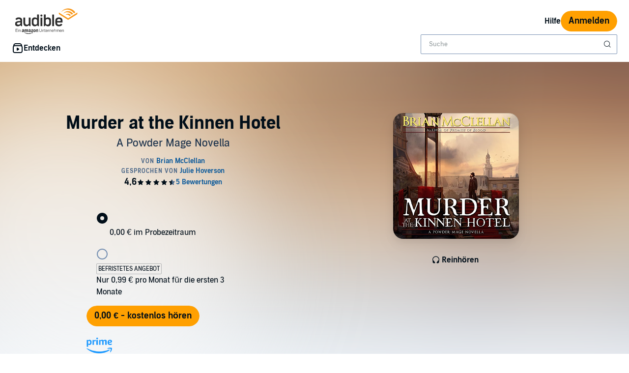

--- FILE ---
content_type: image/svg+xml
request_url: https://d2jpk0qucvwmsj.cloudfront.net/mosaic-versions/59ecaa44-101c-4745-bdc5-b12d49bead87/www/assets/svg/whispersync.svg
body_size: 2031
content:
<svg width="24" height="24" viewBox="0 0 24 24" fill="none" xmlns="http://www.w3.org/2000/svg">
<g clip-path="url(#clip0_2897_7)">
<path d="M16.8064 6.40357L17.1 5.86052C17.1 5.86052 17.1979 5.70465 17.0561 5.59557C17.047 5.58854 17.0381 5.58094 17.0298 5.5739L17.0172 5.56325C13.9278 3.08604 9.95825 3.02174 6.78083 5.63294C6.76774 5.64304 6.75465 5.65381 6.74155 5.66627C6.63517 5.7575 6.71864 5.87163 6.71864 5.87163L7.13959 6.44801C7.13959 6.44801 7.21946 6.55843 7.32781 6.46955L7.33846 6.46054C7.34573 6.4544 7.35278 6.44845 7.36054 6.44161C10.0643 4.21826 13.843 4.27987 16.4673 6.39784L16.4777 6.40662C16.4897 6.41664 16.5016 6.4267 16.5138 6.43555C16.6905 6.56214 16.8064 6.40357 16.8064 6.40357Z" fill="#010E19"/>
<path d="M22.9541 15.0674C22.9541 15.3647 23.1882 15.6054 23.4772 15.6054C23.7663 15.6054 24.0003 15.3647 24.0003 15.0674V12.3774C24.0003 9.40632 21.6586 6.9978 18.7695 6.9978C15.8808 6.9978 13.5391 9.40632 13.5391 12.3774V15.0674C13.5391 15.3647 13.7731 15.6054 14.0621 15.6054C14.3508 15.6054 14.5852 15.3647 14.5852 15.0674V12.3774H14.5918C14.5941 10.0049 16.4648 8.08255 18.7725 8.08255C21.0798 8.08255 22.9505 10.0049 22.9532 12.3774L22.9541 15.0674Z" fill="#010E19"/>
<path d="M17.2005 13.4536C17.2005 12.8593 16.7321 12.3776 16.1543 12.3776C15.5766 12.3776 15.1082 12.8593 15.1082 13.4536V15.6055C15.1082 16.1998 15.5766 16.6815 16.1543 16.6815C16.7321 16.6815 17.2005 16.1998 17.2005 15.6055V13.4536Z" fill="#010E19"/>
<path d="M21.3848 12.3776C21.9625 12.3776 22.4309 12.8593 22.4309 13.4536V15.6055C22.4309 16.1998 21.9625 16.6815 21.3848 16.6815C20.807 16.6815 20.3386 16.1998 20.3386 15.6055V13.4536C20.3386 12.8593 20.807 12.3776 21.3848 12.3776Z" fill="#010E19"/>
<path fill-rule="evenodd" clip-rule="evenodd" d="M10.9345 8.4486C10.9341 8.45196 10.9337 8.4553 10.9336 8.45871V16.0469C10.9337 16.0507 10.9341 16.0543 10.9346 16.0579C10.9351 16.0621 10.9355 16.0664 10.9355 16.0708L10.9355 16.074C10.9353 16.0773 10.9349 16.0806 10.9345 16.0838C10.9341 16.0872 10.9337 16.0907 10.9336 16.0943V16.1236L10.93 16.1263C10.924 16.1704 10.9222 16.2121 10.9205 16.2503C10.9148 16.3779 10.9109 16.4657 10.7617 16.4657C10.7588 16.4657 10.7558 16.4643 10.7529 16.4643L10.7516 16.4657H0.373487L0.372178 16.4637C0.167595 16.4546 0.00458266 16.2829 0.00458266 16.0708C0.00458266 16.0669 0.00499183 16.0633 0.005401 16.0597C0.00581016 16.056 0.00621933 16.0524 0.00621933 16.0485V8.50652L0.00441802 8.49205C0.00220443 8.47475 0 8.45751 0 8.43986C0 8.2217 0.171523 8.04495 0.383634 8.04495C0.388794 8.04495 0.393849 8.0458 0.398976 8.04667C0.402953 8.04734 0.406985 8.04802 0.41113 8.04831L0.726352 8.04764V7.57866C0.726352 7.57866 0.728971 7.57395 0.730935 7.57159C0.730639 7.56885 0.72994 7.56631 0.729264 7.56386C0.728446 7.56089 0.727661 7.55804 0.727661 7.5551C0.727661 7.38979 0.857613 7.2558 1.01801 7.2558C1.02221 7.2558 1.02612 7.25686 1.02996 7.25789C1.0333 7.2588 1.03659 7.25968 1.03994 7.25984C1.94861 7.22954 3.91163 7.41774 5.28839 8.44457L5.29265 8.44222C5.29265 8.44222 5.46221 8.5853 5.64453 8.44222C5.65476 8.43457 5.66284 8.43082 5.6703 8.42736C5.67334 8.42595 5.67629 8.42459 5.67923 8.42303C7.05468 7.41504 8.99806 7.23021 9.90084 7.25984C9.90403 7.25968 9.90729 7.2588 9.91062 7.2579C9.91447 7.25686 9.91841 7.2558 9.92245 7.2558C10.0828 7.2558 10.2134 7.38979 10.2134 7.5551L10.2121 7.55914L10.2141 7.56149V8.04764H10.4848C10.5051 8.04422 10.5321 8.04425 10.5544 8.04427L10.5598 8.04427C10.7532 8.04427 10.9048 8.18904 10.9303 8.38162L10.9336 8.38431V8.41192C10.9337 8.41531 10.9341 8.41871 10.9345 8.42213C10.935 8.42651 10.9355 8.43095 10.9355 8.43548C10.9355 8.44001 10.935 8.44432 10.9345 8.4486ZM9.44751 14.2789C9.44808 14.2768 9.44866 14.2746 9.44881 14.2718V8.56965C9.41608 8.37202 9.25961 8.3929 9.25961 8.3929L9.22426 8.3902C7.3522 8.46211 6.62317 9.04243 6.25515 9.33537L6.21803 9.36486V9.36856C6.21803 9.36856 6.09201 9.4672 6.07008 9.70859L6.05961 9.75135V15.1845C6.08317 15.2781 6.1601 15.437 6.41509 15.3084C6.47532 15.2781 6.51525 15.2639 6.54635 15.2555C7.82655 14.6559 8.76567 14.5765 9.23866 14.5714C9.31657 14.5532 9.44619 14.4926 9.44619 14.2873C9.44619 14.2853 9.4464 14.2837 9.4467 14.2822C9.44693 14.2811 9.44722 14.28 9.44751 14.2789ZM1.70612 14.5714C2.19614 14.5754 3.22298 14.6559 4.57061 15.3211C4.8171 15.4131 4.87078 15.2087 4.88027 15.14V9.73044L4.87503 9.70856C4.85408 9.47895 4.74279 9.38166 4.73134 9.37223L4.6917 9.34033C4.33236 9.0504 3.61259 8.46967 1.75457 8.39152V8.39387C1.75457 8.39387 1.51856 8.3868 1.50121 8.67196V14.2977C1.50547 14.4929 1.62953 14.5532 1.70612 14.5714Z" fill="#010E19"/>
<path d="M6.6202 18.144L6.91415 17.6C6.91415 17.6 7.02937 17.4411 7.20678 17.5683C7.21657 17.5753 7.22558 17.5829 7.23452 17.5904C7.24082 17.5957 7.24709 17.601 7.25359 17.606C9.87717 19.7244 13.6562 19.7856 16.36 17.5616C16.3673 17.5559 16.3739 17.5502 16.3804 17.5445C16.3843 17.541 16.3881 17.5376 16.3921 17.5343C16.5008 17.4465 16.5813 17.5559 16.5813 17.5559L17.0016 18.1323C17.0016 18.1323 17.085 18.2464 16.9793 18.338C16.9693 18.3469 16.9585 18.3557 16.9482 18.3641C16.9453 18.3664 16.9425 18.3687 16.9397 18.371C13.7623 20.9825 9.79271 20.9185 6.70302 18.4406C6.69395 18.4325 6.68193 18.4226 6.67016 18.4128L6.66472 18.4083C6.52233 18.2989 6.6202 18.144 6.6202 18.144Z" fill="#010E19"/>
</g>
<defs>
<clipPath id="clip0_2897_7">
<rect width="24" height="24" fill="white"/>
</clipPath>
</defs>
</svg>
